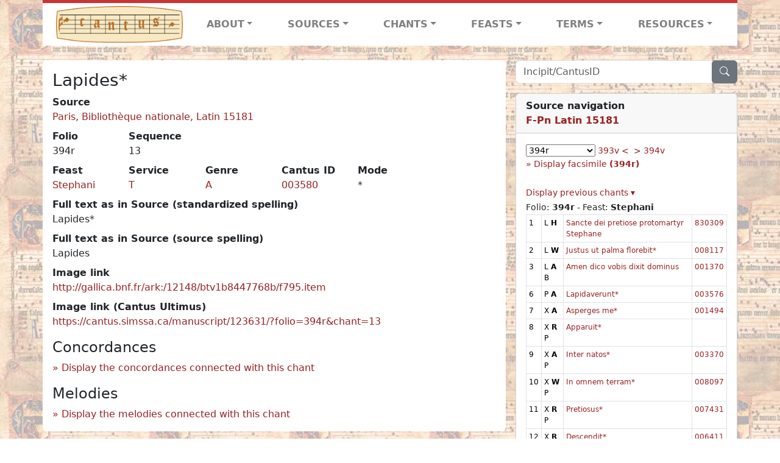

--- FILE ---
content_type: text/html; charset=utf-8
request_url: https://cantusdatabase.org/chant/411494
body_size: 229308
content:


<!DOCTYPE html>
<html lang="en">
    <head>
        
            <!-- Google tag (gtag.js) -->
            <script async src="https://www.googletagmanager.com/gtag/js?id=G-JXEY1VRT2W"></script>
            <script>
                window.dataLayer = window.dataLayer || [];

                function gtag() {
                    dataLayer.push(arguments);
                }
                gtag('js', new Date());

                gtag('config', 'G-JXEY1VRT2W');
            </script>
        
        
        <title>Lapides* | Cantus Database</title>
        <!-- Required meta tags -->
        <meta name="google-site-verification"
              content="EwxpNpZ_ZOQnetVVLELGn5-aD_beT3EQqUuI6glkArI" />
        <meta charset="utf-8" />
        <meta name="viewport"
              content="width=device-width, initial-scale=1, shrink-to-fit=no" />
        <link rel="icon" href="/static/favicon.ico" />
        <!-- Bootstrap CSS -->
        <link href="https://cdn.jsdelivr.net/npm/bootstrap@5.3.3/dist/css/bootstrap.min.css"
              rel="stylesheet"
              integrity="sha384-QWTKZyjpPEjISv5WaRU9OFeRpok6YctnYmDr5pNlyT2bRjXh0JMhjY6hW+ALEwIH"
              crossorigin="anonymous" />
        <!-- bootstrap CSS for icons -->
        <link rel="stylesheet"
              href="https://cdn.jsdelivr.net/npm/bootstrap-icons@1.11.3/font/bootstrap-icons.min.css" />
        <!-- JS, Popper.js, and jQuery -->
        <script src="https://cdn.jsdelivr.net/npm/@popperjs/core@2.11.8/dist/umd/popper.min.js"
                integrity="sha384-I7E8VVD/ismYTF4hNIPjVp/Zjvgyol6VFvRkX/vR+Vc4jQkC+hVqc2pM8ODewa9r"
                crossorigin="anonymous"></script>
        <script src="https://cdn.jsdelivr.net/npm/bootstrap@5.3.3/dist/js/bootstrap.min.js"
                integrity="sha384-0pUGZvbkm6XF6gxjEnlmuGrJXVbNuzT9qBBavbLwCsOGabYfZo0T0to5eqruptLy"
                crossorigin="anonymous"></script>
        <link href="/static/css/style.css" rel="stylesheet" />
        <link href="/static/fonts/volpiano.css"
              rel="stylesheet"
              media="screen" />
        <link rel="preconnect" href="https://fonts.googleapis.com" />
        <link rel="preconnect" href="https://fonts.gstatic.com" crossorigin />
        <link href="https://fonts.googleapis.com/css2?family=Radio+Canada:ital,wght@0,300..700;1,300..700&display=swap"
              rel="stylesheet" />
        
    <script src="/static/js/chant_detail.js"></script>
    <link rel="stylesheet"
          href="https://cdn.jsdelivr.net/npm/bootstrap-icons@1.11.3/font/bootstrap-icons.min.css" />

    </head>
    <body>
        
            <header>
    <nav class="navbar navbar-expand-lg py-0">
        <div class="container bg-white border-top">
            
<a class="navbar-brand" href="/">
    <img class="img-fluid"
         src="/static/cantus-logo.png"
         alt="Cantus Database home"
         title="Cantus Database Home"
         loading="lazy" />
</a>
<!-- Hamburger button to show nav when screen is smaller-->
<button class="navbar-toggler"
        type="button"
        data-bs-toggle="collapse"
        data-bs-target="#navbar-links"
        aria-controls="navbarSupportedContent"
        aria-expanded="false"
        aria-label="Toggle navigation">
    <span class="navbar-toggler-icon"></span>
</button>
<ul class="collapse navbar-collapse navbar-nav text-lg-center align-items-start text-start"
    id="navbar-links">
    <!-- ABOUT -->
    <li class="nav-item dropdown flex-fill">
        <a class="nav-link dropdown-toggle fw-bold"
           href="#"
           id="navbarDropdownLinkAbout"
           role="button"
           data-bs-toggle="dropdown"
           aria-haspopup="true"
           aria-expanded="false">ABOUT</a>
        <div class="dropdown-menu" aria-labelledby="navbarDropdownLinkAbout">
            <a class="dropdown-item" href="/">Home</a>
            <a class="dropdown-item" href="/articles/">News</a>
            <a class="dropdown-item" href="/indexers/">Contributors</a>
            <a class="dropdown-item" href="/about/id-numbers/">ID Numbers: A History and
            Explanation</a>
            <a class="dropdown-item" href="/about/acknowledgements/">Acknowledgements</a>
            <a class="dropdown-item" href="/about/faq/">FAQ</a>
            <a class="dropdown-item"
               href="https://www.youtube.com/watch?v=iMmGrUxhPj4"
               target="_blank">Short Video
            Introduction (YouTube)</a>
            <a class="dropdown-item" href="/about/principles-of-indexing/">Basic Principles of Indexing</a>
            
        </div>
    </li>
    <!-- SOURCES -->
    <li class="nav-item dropdown flex-fill">
        <a class="nav-link dropdown-toggle fw-bold"
           href="#"
           id="navbarDropdownLinkSources"
           role="button"
           data-bs-toggle="dropdown"
           aria-haspopup="true"
           aria-expanded="false">SOURCES</a>
        <div class="dropdown-menu" aria-labelledby="navbarDropdownLinkSources">
            <a class="dropdown-item" href="/sources/?segment=4063">Cantus DB: Sources with Inventories</a>
            <a class="dropdown-item"
               href="/CanadianChantDB/">Canadian Chant Database</a>
            <a class="dropdown-item" href="/Cantorales/">Cantorales in the Americas and Beyond</a>
            <a class="dropdown-item" href="/sources/?segment=4064">Sequence Database (Clavis Sequentiarum by Calvin Bower)</a>
            <a class="dropdown-item" href="/sources/">All Sources</a>
        </div>
    </li>
    <!-- CHANTS -->
    <li class="nav-item dropdown flex-fill">
        <a class="nav-link dropdown-toggle fw-bold"
           href="#"
           id="navbarDropdownLinkChants"
           role="button"
           data-bs-toggle="dropdown"
           aria-haspopup="true"
           aria-expanded="false">CHANTS</a>
        <div class="dropdown-menu" aria-labelledby="navbarDropdownLinkChants">
            <a class="dropdown-item" href="/chant-search/">Chant Search</a>
            <a class="dropdown-item" href="/melody/">Search by melody</a>
            <a class="dropdown-item" href="/sequences/">Clavis Sequentiarum (Sequence Database by Calvin
            Bower)</a>
        </div>
    </li>
    <!-- FEASTS -->
    <li class="nav-item dropdown flex-fill">
        <a class="nav-link dropdown-toggle fw-bold"
           href="#"
           id="navbarDropdownLinkFeasts"
           role="button"
           data-bs-toggle="dropdown"
           aria-haspopup="true"
           aria-expanded="false">FEASTS</a>
        <div class="dropdown-menu" aria-labelledby="navbarDropdownLinkFeasts">
            <a class="dropdown-item" href="/feasts/">List of all feasts</a>
            <a class="dropdown-item" href="/feasts/?date=sanc">Sanctorale</a>
            <a class="dropdown-item" href="/feasts/?date=temp">Temporale</a>
        </div>
    </li>
    <!-- TERMS -->
    <li class="nav-item dropdown flex-fill">
        <a class="nav-link dropdown-toggle fw-bold"
           href="#"
           id="navbarDropdownLinkTerms"
           role="button"
           data-bs-toggle="dropdown"
           aria-haspopup="true"
           aria-expanded="false">TERMS</a>
        <div class="dropdown-menu" aria-labelledby="navbarDropdownLinkTerms">
            <a class="dropdown-item" href="/genres/">Genre abbreviations</a>
            <a class="dropdown-item" href="/services/">Service abbreviations</a>
            <a class="dropdown-item" href="/description/">Fields</a>
        </div>
    </li>
    <!-- RESOURCES -->
    <li class="nav-item dropdown flex-fill">
        <a class="nav-link dropdown-toggle fw-bold"
           href="#"
           id="navbarDropdownLinkResources"
           role="button"
           data-bs-toggle="dropdown"
           aria-haspopup="true"
           aria-expanded="false">RESOURCES</a>
        <div class="dropdown-menu dropdown-menu-end"
             aria-labelledby="navbarDropdownLinkResources">
            <a class="dropdown-item" href="/tutorial/">Tutorial for Cantus Contributors</a>
            <a class="dropdown-item" href="/documents/">Key Instructional Documents</a>
            <a class="dropdown-item"
               href="https://sites.google.com/view/cantus-procedures-manual/home"
               target="_blank">Cantus Database Procedures Manual</a>
            <a class="dropdown-item" href="/citations/">Citation Style</a>
            <a class="dropdown-item" href="/references/">References</a>
        </div>
    </li>
</ul>

        </div>
    </nav>
</header>

        
        <!-- Content goes here, using the extends tag from Django -->
        <main role="main" class="content d-flex">
            
    <div class="container my-4">
        <div class="row d-lg-block">
            <div class="col-lg-4 p-0 ps-lg-3 sidebar float-end">
                
    <div class="search-bar mb-3"><script src="/static/js/search_bar.js"></script>
<div class="position-relative">
    <form method="GET" action="/chant-search/" autocomplete="off">
        <div class="input-group">
            <input type="search"
                   class="form-control"
                   placeholder="Incipit/CantusID"
                   id="searchBar"
                   name="search_bar" />
            <div class="input-group-append">
                <button class="btn btn-secondary" type="submit">
                    <i class="bi bi-search"></i>
                </button>
            </div>
        </div>
    </form>
    <!--The chants returned by the ajax call go here-->
    <div id="chantsDiv" class="position-absolute z-1 w-100"></div>
</div>
</div>

            </div>
            <div class="p-3 mb-3 mb-lg-0 col-lg-8 bg-white rounded float-start">
                
    <!--Display "submit success" message -->
    
    
    <h3>Lapides*</h3>
    <dl>
        <div class="row">
            
                <div class="col">
                    <dt>Source</dt>
                    <dd>
                        <a href="/source/123631">Paris, Bibliothèque nationale, Latin 15181</a>
                    </dd>
                </div>
            
            
        </div>
        <div class="row">
            
                <div class="col-lg-2 col-6">
                    <dt>Folio</dt>
                    <dd>
                        394r
                    </dd>
                </div>
            
            
                
                <div class="col-lg-2 col-6">
                    <dt>Sequence</dt>
                    <dd>
                        13
                    </dd>
                </div>
            
            
        </div>
        <div class="row">
            
                <div class="col-lg-2 col-6">
                    <dt>Feast</dt>
                    <dd>
                        <a href="/feast/2757"
                           title="Stephen the First Martyr">Stephani</a>
                    </dd>
                </div>
            
            
                <div class="col-lg-2 col-6">
                    <dt>Service</dt>
                    <dd>
                        <a href="/service/4156"
                           title="Terce">T</a>
                    </dd>
                </div>
            
            
                <div class="col-lg-2 col-6">
                    <dt>Genre</dt>
                    <dd>
                        <a href="/genre/122"
                           title="Antiphon">A</a>
                    </dd>
                </div>
            
            
            
                <div class="col-lg-2 col-6">
                    <dt>Cantus ID</dt>
                    <dd>
                        <a href="https://cantusindex.org/id/003580" target="_blank">003580</a>
                    </dd>
                </div>
            
            
                <div class="col-lg-2 col-6">
                    <dt>Mode</dt>
                    <dd>
                        *
                    </dd>
                </div>
            
        </div>
        <div class="row">
            
            
            
            
            
            
        </div>
        <div class="row">
            
            
        </div>
        
        
            <dt>Full text as in Source (standardized spelling)</dt>
            <dd>
                Lapides*
            </dd>
        
        
            <dt>Full text as in Source (source spelling)</dt>
            <dd>
                Lapides
            </dd>
        
        <!-- See #1635. Temporarily disable volpiano display for this source. -->
        
        
        <!-- See #1635. Temporarily disable volpiano display for this source. -->
        
        
            <dt>Image link</dt>
            <dd>
                <a href="http://gallica.bnf.fr/ark:/12148/btv1b8447768b/f795.item" target="_blank" class="display-link">http://gallica.bnf.fr/ark:/12148/btv1b8447768b/f795.item</a>
            </dd>
        
        
            <dt>Image link (Cantus Ultimus)</dt>
            <dd>
                <a href="https://cantus.simssa.ca/manuscript/123631/?folio=394r&chant=13"
                   target="_blank"
                   class="display-link">
                    https://cantus.simssa.ca/manuscript/123631/?folio=394r&chant=13
                </a>
            </dd>
        
    </dl>
    
        <h4 id="concordances">Concordances</h4>
        <span id="concordancesLoadingStatus" class="d-none link-color"><b>Loading concordances...</b></span>
        <a id="concordanceButton"
           href="#"
           class="guillemet"
           onclick="getConcordances('003580'); return false;">Display the concordances connected with this chant</a>
        <div id="concordancesDiv" class="mb-3">
            <div class="row">
                <div class="col-8" id="concordancesSummaryDiv"></div>
            </div>
            <div class="row">
                <div class="col" id="concordancesTableDiv"></div>
            </div>
        </div>
        <h4>Melodies</h4>
        <span id="melodyLoadingPrompt" class="d-none link-color"><b>Loading melodies...</b></span>
        <a id="melodyButton"
           href="#"
           class="guillemet"
           onclick="loadMelodies('003580'); return false;">Display the melodies connected with this chant</a>
        <div id="melodyDiv"></div>
    

            </div>
            <div class="col-lg-4 p-0 ps-lg-3 sidebar float-end">
                
    
        <div class="card mb-3 w-100">
            <div class="card-header">
                <b>Source navigation</b>
                <br />
                
                    <a href="/source/123631"
                       title="Paris, Bibliothèque nationale, Latin 15181"> <b>F-Pn Latin 15181</b> </a>
                
            </div>
            
                <div class="card-body">
                    <small>
                        <!--a small selector of all folios of this source-->
                        <select name="folios"
                                id="folioSelect"
                                class="w-30"
                                onchange="jumpToFolio('123631')">
                            <option value="">Select a folio</option>
                            
                                
                                    <option value="011r">011r</option>
                                
                            
                                
                                    <option value="012v">012v</option>
                                
                            
                                
                                    <option value="013r">013r</option>
                                
                            
                                
                                    <option value="015r">015r</option>
                                
                            
                                
                                    <option value="016r">016r</option>
                                
                            
                                
                                    <option value="016v">016v</option>
                                
                            
                                
                                    <option value="017r">017r</option>
                                
                            
                                
                                    <option value="017v">017v</option>
                                
                            
                                
                                    <option value="019r">019r</option>
                                
                            
                                
                                    <option value="019v">019v</option>
                                
                            
                                
                                    <option value="020r">020r</option>
                                
                            
                                
                                    <option value="020v">020v</option>
                                
                            
                                
                                    <option value="021r">021r</option>
                                
                            
                                
                                    <option value="023v">023v</option>
                                
                            
                                
                                    <option value="024r">024r</option>
                                
                            
                                
                                    <option value="024v">024v</option>
                                
                            
                                
                                    <option value="025v">025v</option>
                                
                            
                                
                                    <option value="026r">026r</option>
                                
                            
                                
                                    <option value="027v">027v</option>
                                
                            
                                
                                    <option value="028v">028v</option>
                                
                            
                                
                                    <option value="029v">029v</option>
                                
                            
                                
                                    <option value="031v">031v</option>
                                
                            
                                
                                    <option value="032r">032r</option>
                                
                            
                                
                                    <option value="033r">033r</option>
                                
                            
                                
                                    <option value="033v">033v</option>
                                
                            
                                
                                    <option value="034r">034r</option>
                                
                            
                                
                                    <option value="035r">035r</option>
                                
                            
                                
                                    <option value="036r">036r</option>
                                
                            
                                
                                    <option value="037v">037v</option>
                                
                            
                                
                                    <option value="038r">038r</option>
                                
                            
                                
                                    <option value="039r">039r</option>
                                
                            
                                
                                    <option value="040v">040v</option>
                                
                            
                                
                                    <option value="041r">041r</option>
                                
                            
                                
                                    <option value="042v">042v</option>
                                
                            
                                
                                    <option value="043r">043r</option>
                                
                            
                                
                                    <option value="044r">044r</option>
                                
                            
                                
                                    <option value="044v">044v</option>
                                
                            
                                
                                    <option value="045v">045v</option>
                                
                            
                                
                                    <option value="046r">046r</option>
                                
                            
                                
                                    <option value="048r">048r</option>
                                
                            
                                
                                    <option value="048v">048v</option>
                                
                            
                                
                                    <option value="049r">049r</option>
                                
                            
                                
                                    <option value="050r">050r</option>
                                
                            
                                
                                    <option value="051v">051v</option>
                                
                            
                                
                                    <option value="053r">053r</option>
                                
                            
                                
                                    <option value="053v">053v</option>
                                
                            
                                
                                    <option value="056v">056v</option>
                                
                            
                                
                                    <option value="057v">057v</option>
                                
                            
                                
                                    <option value="058v">058v</option>
                                
                            
                                
                                    <option value="059r">059r</option>
                                
                            
                                
                                    <option value="059v">059v</option>
                                
                            
                                
                                    <option value="060v">060v</option>
                                
                            
                                
                                    <option value="061v">061v</option>
                                
                            
                                
                                    <option value="062r">062r</option>
                                
                            
                                
                                    <option value="066r">066r</option>
                                
                            
                                
                                    <option value="066v">066v</option>
                                
                            
                                
                                    <option value="067r">067r</option>
                                
                            
                                
                                    <option value="067v">067v</option>
                                
                            
                                
                                    <option value="068r">068r</option>
                                
                            
                                
                                    <option value="068v">068v</option>
                                
                            
                                
                                    <option value="069r">069r</option>
                                
                            
                                
                                    <option value="069v">069v</option>
                                
                            
                                
                                    <option value="071r">071r</option>
                                
                            
                                
                                    <option value="072v">072v</option>
                                
                            
                                
                                    <option value="073r">073r</option>
                                
                            
                                
                                    <option value="075r">075r</option>
                                
                            
                                
                                    <option value="076v">076v</option>
                                
                            
                                
                                    <option value="078r">078r</option>
                                
                            
                                
                                    <option value="079r">079r</option>
                                
                            
                                
                                    <option value="079v">079v</option>
                                
                            
                                
                                    <option value="080r">080r</option>
                                
                            
                                
                                    <option value="080v">080v</option>
                                
                            
                                
                                    <option value="081r">081r</option>
                                
                            
                                
                                    <option value="081v">081v</option>
                                
                            
                                
                                    <option value="086v">086v</option>
                                
                            
                                
                                    <option value="087r">087r</option>
                                
                            
                                
                                    <option value="087v">087v</option>
                                
                            
                                
                                    <option value="088r">088r</option>
                                
                            
                                
                                    <option value="088v">088v</option>
                                
                            
                                
                                    <option value="089r">089r</option>
                                
                            
                                
                                    <option value="089v">089v</option>
                                
                            
                                
                                    <option value="090r">090r</option>
                                
                            
                                
                                    <option value="090v">090v</option>
                                
                            
                                
                                    <option value="091r">091r</option>
                                
                            
                                
                                    <option value="091v">091v</option>
                                
                            
                                
                                    <option value="092v">092v</option>
                                
                            
                                
                                    <option value="093r">093r</option>
                                
                            
                                
                                    <option value="093v">093v</option>
                                
                            
                                
                                    <option value="094r">094r</option>
                                
                            
                                
                                    <option value="094v">094v</option>
                                
                            
                                
                                    <option value="095r">095r</option>
                                
                            
                                
                                    <option value="095v">095v</option>
                                
                            
                                
                                    <option value="096r">096r</option>
                                
                            
                                
                                    <option value="096v">096v</option>
                                
                            
                                
                                    <option value="106r">106r</option>
                                
                            
                                
                                    <option value="106v">106v</option>
                                
                            
                                
                                    <option value="107r">107r</option>
                                
                            
                                
                                    <option value="107v">107v</option>
                                
                            
                                
                                    <option value="108r">108r</option>
                                
                            
                                
                                    <option value="108v">108v</option>
                                
                            
                                
                                    <option value="109r">109r</option>
                                
                            
                                
                                    <option value="109v">109v</option>
                                
                            
                                
                                    <option value="110r">110r</option>
                                
                            
                                
                                    <option value="110v">110v</option>
                                
                            
                                
                                    <option value="111r">111r</option>
                                
                            
                                
                                    <option value="111v">111v</option>
                                
                            
                                
                                    <option value="112r">112r</option>
                                
                            
                                
                                    <option value="113v">113v</option>
                                
                            
                                
                                    <option value="114r">114r</option>
                                
                            
                                
                                    <option value="114v">114v</option>
                                
                            
                                
                                    <option value="115r">115r</option>
                                
                            
                                
                                    <option value="115v">115v</option>
                                
                            
                                
                                    <option value="116r">116r</option>
                                
                            
                                
                                    <option value="116v">116v</option>
                                
                            
                                
                                    <option value="117r">117r</option>
                                
                            
                                
                                    <option value="117v">117v</option>
                                
                            
                                
                                    <option value="118r">118r</option>
                                
                            
                                
                                    <option value="119v">119v</option>
                                
                            
                                
                                    <option value="120r">120r</option>
                                
                            
                                
                                    <option value="120v">120v</option>
                                
                            
                                
                                    <option value="121r">121r</option>
                                
                            
                                
                                    <option value="121v">121v</option>
                                
                            
                                
                                    <option value="122r">122r</option>
                                
                            
                                
                                    <option value="122v">122v</option>
                                
                            
                                
                                    <option value="123r">123r</option>
                                
                            
                                
                                    <option value="123v">123v</option>
                                
                            
                                
                                    <option value="124r">124r</option>
                                
                            
                                
                                    <option value="124v">124v</option>
                                
                            
                                
                                    <option value="125v">125v</option>
                                
                            
                                
                                    <option value="126r">126r</option>
                                
                            
                                
                                    <option value="126v">126v</option>
                                
                            
                                
                                    <option value="127r">127r</option>
                                
                            
                                
                                    <option value="127v">127v</option>
                                
                            
                                
                                    <option value="128r">128r</option>
                                
                            
                                
                                    <option value="129r">129r</option>
                                
                            
                                
                                    <option value="129v">129v</option>
                                
                            
                                
                                    <option value="130r">130r</option>
                                
                            
                                
                                    <option value="130v">130v</option>
                                
                            
                                
                                    <option value="131r">131r</option>
                                
                            
                                
                                    <option value="131v">131v</option>
                                
                            
                                
                                    <option value="132r">132r</option>
                                
                            
                                
                                    <option value="132v">132v</option>
                                
                            
                                
                                    <option value="133r">133r</option>
                                
                            
                                
                                    <option value="133v">133v</option>
                                
                            
                                
                                    <option value="134r">134r</option>
                                
                            
                                
                                    <option value="134v">134v</option>
                                
                            
                                
                                    <option value="135r">135r</option>
                                
                            
                                
                                    <option value="135v">135v</option>
                                
                            
                                
                                    <option value="136r">136r</option>
                                
                            
                                
                                    <option value="136v">136v</option>
                                
                            
                                
                                    <option value="137r">137r</option>
                                
                            
                                
                                    <option value="137v">137v</option>
                                
                            
                                
                                    <option value="138r">138r</option>
                                
                            
                                
                                    <option value="139r">139r</option>
                                
                            
                                
                                    <option value="139v">139v</option>
                                
                            
                                
                                    <option value="140r">140r</option>
                                
                            
                                
                                    <option value="140v">140v</option>
                                
                            
                                
                                    <option value="141r">141r</option>
                                
                            
                                
                                    <option value="141v">141v</option>
                                
                            
                                
                                    <option value="142r">142r</option>
                                
                            
                                
                                    <option value="142v">142v</option>
                                
                            
                                
                                    <option value="143r">143r</option>
                                
                            
                                
                                    <option value="143v">143v</option>
                                
                            
                                
                                    <option value="144r">144r</option>
                                
                            
                                
                                    <option value="144v">144v</option>
                                
                            
                                
                                    <option value="145r">145r</option>
                                
                            
                                
                                    <option value="145v">145v</option>
                                
                            
                                
                                    <option value="146r">146r</option>
                                
                            
                                
                                    <option value="146v">146v</option>
                                
                            
                                
                                    <option value="147r">147r</option>
                                
                            
                                
                                    <option value="147v">147v</option>
                                
                            
                                
                                    <option value="148r">148r</option>
                                
                            
                                
                                    <option value="148v">148v</option>
                                
                            
                                
                                    <option value="149v">149v</option>
                                
                            
                                
                                    <option value="150r">150r</option>
                                
                            
                                
                                    <option value="150v">150v</option>
                                
                            
                                
                                    <option value="151r">151r</option>
                                
                            
                                
                                    <option value="151v">151v</option>
                                
                            
                                
                                    <option value="152r">152r</option>
                                
                            
                                
                                    <option value="152v">152v</option>
                                
                            
                                
                                    <option value="153r">153r</option>
                                
                            
                                
                                    <option value="153v">153v</option>
                                
                            
                                
                                    <option value="154r">154r</option>
                                
                            
                                
                                    <option value="154v">154v</option>
                                
                            
                                
                                    <option value="155r">155r</option>
                                
                            
                                
                                    <option value="155v">155v</option>
                                
                            
                                
                                    <option value="156r">156r</option>
                                
                            
                                
                                    <option value="156v">156v</option>
                                
                            
                                
                                    <option value="157r">157r</option>
                                
                            
                                
                                    <option value="157v">157v</option>
                                
                            
                                
                                    <option value="158r">158r</option>
                                
                            
                                
                                    <option value="158v">158v</option>
                                
                            
                                
                                    <option value="159r">159r</option>
                                
                            
                                
                                    <option value="159v">159v</option>
                                
                            
                                
                                    <option value="160r">160r</option>
                                
                            
                                
                                    <option value="160v">160v</option>
                                
                            
                                
                                    <option value="161v">161v</option>
                                
                            
                                
                                    <option value="162r">162r</option>
                                
                            
                                
                                    <option value="162v">162v</option>
                                
                            
                                
                                    <option value="163r">163r</option>
                                
                            
                                
                                    <option value="163v">163v</option>
                                
                            
                                
                                    <option value="164r">164r</option>
                                
                            
                                
                                    <option value="164v">164v</option>
                                
                            
                                
                                    <option value="165r">165r</option>
                                
                            
                                
                                    <option value="165v">165v</option>
                                
                            
                                
                                    <option value="166r">166r</option>
                                
                            
                                
                                    <option value="166v">166v</option>
                                
                            
                                
                                    <option value="167r">167r</option>
                                
                            
                                
                                    <option value="167v">167v</option>
                                
                            
                                
                                    <option value="168r">168r</option>
                                
                            
                                
                                    <option value="168v">168v</option>
                                
                            
                                
                                    <option value="169v">169v</option>
                                
                            
                                
                                    <option value="170r">170r</option>
                                
                            
                                
                                    <option value="170v">170v</option>
                                
                            
                                
                                    <option value="171r">171r</option>
                                
                            
                                
                                    <option value="171v">171v</option>
                                
                            
                                
                                    <option value="172r">172r</option>
                                
                            
                                
                                    <option value="172v">172v</option>
                                
                            
                                
                                    <option value="173r">173r</option>
                                
                            
                                
                                    <option value="174r">174r</option>
                                
                            
                                
                                    <option value="174v">174v</option>
                                
                            
                                
                                    <option value="175r">175r</option>
                                
                            
                                
                                    <option value="176r">176r</option>
                                
                            
                                
                                    <option value="176v">176v</option>
                                
                            
                                
                                    <option value="177r">177r</option>
                                
                            
                                
                                    <option value="177v">177v</option>
                                
                            
                                
                                    <option value="181r">181r</option>
                                
                            
                                
                                    <option value="181v">181v</option>
                                
                            
                                
                                    <option value="182r">182r</option>
                                
                            
                                
                                    <option value="182v">182v</option>
                                
                            
                                
                                    <option value="183r">183r</option>
                                
                            
                                
                                    <option value="183v">183v</option>
                                
                            
                                
                                    <option value="184r">184r</option>
                                
                            
                                
                                    <option value="184v">184v</option>
                                
                            
                                
                                    <option value="185r">185r</option>
                                
                            
                                
                                    <option value="185v">185v</option>
                                
                            
                                
                                    <option value="186r">186r</option>
                                
                            
                                
                                    <option value="186v">186v</option>
                                
                            
                                
                                    <option value="187r">187r</option>
                                
                            
                                
                                    <option value="187v">187v</option>
                                
                            
                                
                                    <option value="188r">188r</option>
                                
                            
                                
                                    <option value="188v">188v</option>
                                
                            
                                
                                    <option value="189r">189r</option>
                                
                            
                                
                                    <option value="189v">189v</option>
                                
                            
                                
                                    <option value="190r">190r</option>
                                
                            
                                
                                    <option value="190v">190v</option>
                                
                            
                                
                                    <option value="191r">191r</option>
                                
                            
                                
                                    <option value="191v">191v</option>
                                
                            
                                
                                    <option value="192r">192r</option>
                                
                            
                                
                                    <option value="192v">192v</option>
                                
                            
                                
                                    <option value="193r">193r</option>
                                
                            
                                
                                    <option value="193v">193v</option>
                                
                            
                                
                                    <option value="194r">194r</option>
                                
                            
                                
                                    <option value="194v">194v</option>
                                
                            
                                
                                    <option value="195r">195r</option>
                                
                            
                                
                                    <option value="195v">195v</option>
                                
                            
                                
                                    <option value="196r">196r</option>
                                
                            
                                
                                    <option value="196v">196v</option>
                                
                            
                                
                                    <option value="197r">197r</option>
                                
                            
                                
                                    <option value="197v">197v</option>
                                
                            
                                
                                    <option value="198r">198r</option>
                                
                            
                                
                                    <option value="198v">198v</option>
                                
                            
                                
                                    <option value="199r">199r</option>
                                
                            
                                
                                    <option value="199v">199v</option>
                                
                            
                                
                                    <option value="200r">200r</option>
                                
                            
                                
                                    <option value="200v">200v</option>
                                
                            
                                
                                    <option value="201r">201r</option>
                                
                            
                                
                                    <option value="201v">201v</option>
                                
                            
                                
                                    <option value="202r">202r</option>
                                
                            
                                
                                    <option value="202v">202v</option>
                                
                            
                                
                                    <option value="203r">203r</option>
                                
                            
                                
                                    <option value="203v">203v</option>
                                
                            
                                
                                    <option value="204r">204r</option>
                                
                            
                                
                                    <option value="205r">205r</option>
                                
                            
                                
                                    <option value="205v">205v</option>
                                
                            
                                
                                    <option value="206r">206r</option>
                                
                            
                                
                                    <option value="207r">207r</option>
                                
                            
                                
                                    <option value="208v">208v</option>
                                
                            
                                
                                    <option value="209r">209r</option>
                                
                            
                                
                                    <option value="209v">209v</option>
                                
                            
                                
                                    <option value="210r">210r</option>
                                
                            
                                
                                    <option value="210v">210v</option>
                                
                            
                                
                                    <option value="211r">211r</option>
                                
                            
                                
                                    <option value="211v">211v</option>
                                
                            
                                
                                    <option value="212r">212r</option>
                                
                            
                                
                                    <option value="212v">212v</option>
                                
                            
                                
                                    <option value="213r">213r</option>
                                
                            
                                
                                    <option value="213v">213v</option>
                                
                            
                                
                                    <option value="214r">214r</option>
                                
                            
                                
                                    <option value="214v">214v</option>
                                
                            
                                
                                    <option value="215r">215r</option>
                                
                            
                                
                                    <option value="215v">215v</option>
                                
                            
                                
                                    <option value="216r">216r</option>
                                
                            
                                
                                    <option value="216v">216v</option>
                                
                            
                                
                                    <option value="217r">217r</option>
                                
                            
                                
                                    <option value="217v">217v</option>
                                
                            
                                
                                    <option value="218r">218r</option>
                                
                            
                                
                                    <option value="218v">218v</option>
                                
                            
                                
                                    <option value="219r">219r</option>
                                
                            
                                
                                    <option value="219v">219v</option>
                                
                            
                                
                                    <option value="220r">220r</option>
                                
                            
                                
                                    <option value="220v">220v</option>
                                
                            
                                
                                    <option value="221r">221r</option>
                                
                            
                                
                                    <option value="221v">221v</option>
                                
                            
                                
                                    <option value="222r">222r</option>
                                
                            
                                
                                    <option value="222v">222v</option>
                                
                            
                                
                                    <option value="223r">223r</option>
                                
                            
                                
                                    <option value="223v">223v</option>
                                
                            
                                
                                    <option value="224r">224r</option>
                                
                            
                                
                                    <option value="224v">224v</option>
                                
                            
                                
                                    <option value="225r">225r</option>
                                
                            
                                
                                    <option value="225v">225v</option>
                                
                            
                                
                                    <option value="226r">226r</option>
                                
                            
                                
                                    <option value="226v">226v</option>
                                
                            
                                
                                    <option value="227r">227r</option>
                                
                            
                                
                                    <option value="227v">227v</option>
                                
                            
                                
                                    <option value="228r">228r</option>
                                
                            
                                
                                    <option value="228v">228v</option>
                                
                            
                                
                                    <option value="229r">229r</option>
                                
                            
                                
                                    <option value="229v">229v</option>
                                
                            
                                
                                    <option value="230r">230r</option>
                                
                            
                                
                                    <option value="230v">230v</option>
                                
                            
                                
                                    <option value="231r">231r</option>
                                
                            
                                
                                    <option value="231v">231v</option>
                                
                            
                                
                                    <option value="232r">232r</option>
                                
                            
                                
                                    <option value="232v">232v</option>
                                
                            
                                
                                    <option value="233r">233r</option>
                                
                            
                                
                                    <option value="233v">233v</option>
                                
                            
                                
                                    <option value="234r">234r</option>
                                
                            
                                
                                    <option value="234v">234v</option>
                                
                            
                                
                                    <option value="235r">235r</option>
                                
                            
                                
                                    <option value="235v">235v</option>
                                
                            
                                
                                    <option value="236r">236r</option>
                                
                            
                                
                                    <option value="236v">236v</option>
                                
                            
                                
                                    <option value="237r">237r</option>
                                
                            
                                
                                    <option value="237v">237v</option>
                                
                            
                                
                                    <option value="238r">238r</option>
                                
                            
                                
                                    <option value="238v">238v</option>
                                
                            
                                
                                    <option value="239r">239r</option>
                                
                            
                                
                                    <option value="239v">239v</option>
                                
                            
                                
                                    <option value="240r">240r</option>
                                
                            
                                
                                    <option value="240v">240v</option>
                                
                            
                                
                                    <option value="241r">241r</option>
                                
                            
                                
                                    <option value="241v">241v</option>
                                
                            
                                
                                    <option value="242r">242r</option>
                                
                            
                                
                                    <option value="242v">242v</option>
                                
                            
                                
                                    <option value="243r">243r</option>
                                
                            
                                
                                    <option value="243v">243v</option>
                                
                            
                                
                                    <option value="244r">244r</option>
                                
                            
                                
                                    <option value="244v">244v</option>
                                
                            
                                
                                    <option value="245r">245r</option>
                                
                            
                                
                                    <option value="245v">245v</option>
                                
                            
                                
                                    <option value="246r">246r</option>
                                
                            
                                
                                    <option value="246v">246v</option>
                                
                            
                                
                                    <option value="247r">247r</option>
                                
                            
                                
                                    <option value="247v">247v</option>
                                
                            
                                
                                    <option value="248r">248r</option>
                                
                            
                                
                                    <option value="248v">248v</option>
                                
                            
                                
                                    <option value="249r">249r</option>
                                
                            
                                
                                    <option value="249v">249v</option>
                                
                            
                                
                                    <option value="250r">250r</option>
                                
                            
                                
                                    <option value="250v">250v</option>
                                
                            
                                
                                    <option value="251r">251r</option>
                                
                            
                                
                                    <option value="251v">251v</option>
                                
                            
                                
                                    <option value="252r">252r</option>
                                
                            
                                
                                    <option value="252v">252v</option>
                                
                            
                                
                                    <option value="253r">253r</option>
                                
                            
                                
                                    <option value="253v">253v</option>
                                
                            
                                
                                    <option value="254r">254r</option>
                                
                            
                                
                                    <option value="254v">254v</option>
                                
                            
                                
                                    <option value="255r">255r</option>
                                
                            
                                
                                    <option value="255v">255v</option>
                                
                            
                                
                                    <option value="256r">256r</option>
                                
                            
                                
                                    <option value="256v">256v</option>
                                
                            
                                
                                    <option value="257r">257r</option>
                                
                            
                                
                                    <option value="257v">257v</option>
                                
                            
                                
                                    <option value="258r">258r</option>
                                
                            
                                
                                    <option value="258v">258v</option>
                                
                            
                                
                                    <option value="259r">259r</option>
                                
                            
                                
                                    <option value="259v">259v</option>
                                
                            
                                
                                    <option value="260r">260r</option>
                                
                            
                                
                                    <option value="260v">260v</option>
                                
                            
                                
                                    <option value="261r">261r</option>
                                
                            
                                
                                    <option value="261v">261v</option>
                                
                            
                                
                                    <option value="262r">262r</option>
                                
                            
                                
                                    <option value="262v">262v</option>
                                
                            
                                
                                    <option value="263r">263r</option>
                                
                            
                                
                                    <option value="263v">263v</option>
                                
                            
                                
                                    <option value="264r">264r</option>
                                
                            
                                
                                    <option value="264v">264v</option>
                                
                            
                                
                                    <option value="265r">265r</option>
                                
                            
                                
                                    <option value="265v">265v</option>
                                
                            
                                
                                    <option value="266r">266r</option>
                                
                            
                                
                                    <option value="266v">266v</option>
                                
                            
                                
                                    <option value="267r">267r</option>
                                
                            
                                
                                    <option value="267v">267v</option>
                                
                            
                                
                                    <option value="268r">268r</option>
                                
                            
                                
                                    <option value="268v">268v</option>
                                
                            
                                
                                    <option value="269r">269r</option>
                                
                            
                                
                                    <option value="269v">269v</option>
                                
                            
                                
                                    <option value="270r">270r</option>
                                
                            
                                
                                    <option value="270v">270v</option>
                                
                            
                                
                                    <option value="271r">271r</option>
                                
                            
                                
                                    <option value="271v">271v</option>
                                
                            
                                
                                    <option value="272r">272r</option>
                                
                            
                                
                                    <option value="272v">272v</option>
                                
                            
                                
                                    <option value="273r">273r</option>
                                
                            
                                
                                    <option value="273v">273v</option>
                                
                            
                                
                                    <option value="274r">274r</option>
                                
                            
                                
                                    <option value="274v">274v</option>
                                
                            
                                
                                    <option value="275r">275r</option>
                                
                            
                                
                                    <option value="275v">275v</option>
                                
                            
                                
                                    <option value="276r">276r</option>
                                
                            
                                
                                    <option value="276v">276v</option>
                                
                            
                                
                                    <option value="277r">277r</option>
                                
                            
                                
                                    <option value="277v">277v</option>
                                
                            
                                
                                    <option value="278r">278r</option>
                                
                            
                                
                                    <option value="278v">278v</option>
                                
                            
                                
                                    <option value="279r">279r</option>
                                
                            
                                
                                    <option value="279v">279v</option>
                                
                            
                                
                                    <option value="280r">280r</option>
                                
                            
                                
                                    <option value="280v">280v</option>
                                
                            
                                
                                    <option value="281r">281r</option>
                                
                            
                                
                                    <option value="281v">281v</option>
                                
                            
                                
                                    <option value="282r">282r</option>
                                
                            
                                
                                    <option value="282v">282v</option>
                                
                            
                                
                                    <option value="283r">283r</option>
                                
                            
                                
                                    <option value="283v">283v</option>
                                
                            
                                
                                    <option value="284r">284r</option>
                                
                            
                                
                                    <option value="284v">284v</option>
                                
                            
                                
                                    <option value="285r">285r</option>
                                
                            
                                
                                    <option value="285v">285v</option>
                                
                            
                                
                                    <option value="286r">286r</option>
                                
                            
                                
                                    <option value="286v">286v</option>
                                
                            
                                
                                    <option value="287r">287r</option>
                                
                            
                                
                                    <option value="287v">287v</option>
                                
                            
                                
                                    <option value="288r">288r</option>
                                
                            
                                
                                    <option value="288v">288v</option>
                                
                            
                                
                                    <option value="289r">289r</option>
                                
                            
                                
                                    <option value="289v">289v</option>
                                
                            
                                
                                    <option value="290r">290r</option>
                                
                            
                                
                                    <option value="290v">290v</option>
                                
                            
                                
                                    <option value="291r">291r</option>
                                
                            
                                
                                    <option value="291v">291v</option>
                                
                            
                                
                                    <option value="292r">292r</option>
                                
                            
                                
                                    <option value="292v">292v</option>
                                
                            
                                
                                    <option value="293r">293r</option>
                                
                            
                                
                                    <option value="293v">293v</option>
                                
                            
                                
                                    <option value="294r">294r</option>
                                
                            
                                
                                    <option value="294v">294v</option>
                                
                            
                                
                                    <option value="295r">295r</option>
                                
                            
                                
                                    <option value="295v">295v</option>
                                
                            
                                
                                    <option value="296r">296r</option>
                                
                            
                                
                                    <option value="296v">296v</option>
                                
                            
                                
                                    <option value="297r">297r</option>
                                
                            
                                
                                    <option value="297v">297v</option>
                                
                            
                                
                                    <option value="298r">298r</option>
                                
                            
                                
                                    <option value="298v">298v</option>
                                
                            
                                
                                    <option value="299r">299r</option>
                                
                            
                                
                                    <option value="299v">299v</option>
                                
                            
                                
                                    <option value="300r">300r</option>
                                
                            
                                
                                    <option value="300v">300v</option>
                                
                            
                                
                                    <option value="301r">301r</option>
                                
                            
                                
                                    <option value="301v">301v</option>
                                
                            
                                
                                    <option value="302r">302r</option>
                                
                            
                                
                                    <option value="302v">302v</option>
                                
                            
                                
                                    <option value="303r">303r</option>
                                
                            
                                
                                    <option value="303v">303v</option>
                                
                            
                                
                                    <option value="304r">304r</option>
                                
                            
                                
                                    <option value="304v">304v</option>
                                
                            
                                
                                    <option value="305r">305r</option>
                                
                            
                                
                                    <option value="305v">305v</option>
                                
                            
                                
                                    <option value="306r">306r</option>
                                
                            
                                
                                    <option value="306v">306v</option>
                                
                            
                                
                                    <option value="307r">307r</option>
                                
                            
                                
                                    <option value="307v">307v</option>
                                
                            
                                
                                    <option value="308r">308r</option>
                                
                            
                                
                                    <option value="308v">308v</option>
                                
                            
                                
                                    <option value="309r">309r</option>
                                
                            
                                
                                    <option value="309v">309v</option>
                                
                            
                                
                                    <option value="310r">310r</option>
                                
                            
                                
                                    <option value="310v">310v</option>
                                
                            
                                
                                    <option value="311r">311r</option>
                                
                            
                                
                                    <option value="311v">311v</option>
                                
                            
                                
                                    <option value="312r">312r</option>
                                
                            
                                
                                    <option value="312v">312v</option>
                                
                            
                                
                                    <option value="313r">313r</option>
                                
                            
                                
                                    <option value="313v">313v</option>
                                
                            
                                
                                    <option value="315v">315v</option>
                                
                            
                                
                                    <option value="316r">316r</option>
                                
                            
                                
                                    <option value="316v">316v</option>
                                
                            
                                
                                    <option value="317r">317r</option>
                                
                            
                                
                                    <option value="317v">317v</option>
                                
                            
                                
                                    <option value="318r">318r</option>
                                
                            
                                
                                    <option value="318v">318v</option>
                                
                            
                                
                                    <option value="319r">319r</option>
                                
                            
                                
                                    <option value="319v">319v</option>
                                
                            
                                
                                    <option value="320r">320r</option>
                                
                            
                                
                                    <option value="320v">320v</option>
                                
                            
                                
                                    <option value="321r">321r</option>
                                
                            
                                
                                    <option value="321v">321v</option>
                                
                            
                                
                                    <option value="322r">322r</option>
                                
                            
                                
                                    <option value="322v">322v</option>
                                
                            
                                
                                    <option value="323r">323r</option>
                                
                            
                                
                                    <option value="323v">323v</option>
                                
                            
                                
                                    <option value="324r">324r</option>
                                
                            
                                
                                    <option value="324v">324v</option>
                                
                            
                                
                                    <option value="325r">325r</option>
                                
                            
                                
                                    <option value="325v">325v</option>
                                
                            
                                
                                    <option value="326r">326r</option>
                                
                            
                                
                                    <option value="326v">326v</option>
                                
                            
                                
                                    <option value="327r">327r</option>
                                
                            
                                
                                    <option value="327v">327v</option>
                                
                            
                                
                                    <option value="328r">328r</option>
                                
                            
                                
                                    <option value="328v">328v</option>
                                
                            
                                
                                    <option value="329r">329r</option>
                                
                            
                                
                                    <option value="329v">329v</option>
                                
                            
                                
                                    <option value="330r">330r</option>
                                
                            
                                
                                    <option value="330v">330v</option>
                                
                            
                                
                                    <option value="331r">331r</option>
                                
                            
                                
                                    <option value="331v">331v</option>
                                
                            
                                
                                    <option value="332r">332r</option>
                                
                            
                                
                                    <option value="332v">332v</option>
                                
                            
                                
                                    <option value="333r">333r</option>
                                
                            
                                
                                    <option value="333v">333v</option>
                                
                            
                                
                                    <option value="334r">334r</option>
                                
                            
                                
                                    <option value="334v">334v</option>
                                
                            
                                
                                    <option value="335r">335r</option>
                                
                            
                                
                                    <option value="335v">335v</option>
                                
                            
                                
                                    <option value="336r">336r</option>
                                
                            
                                
                                    <option value="336v">336v</option>
                                
                            
                                
                                    <option value="337r">337r</option>
                                
                            
                                
                                    <option value="337v">337v</option>
                                
                            
                                
                                    <option value="338r">338r</option>
                                
                            
                                
                                    <option value="338v">338v</option>
                                
                            
                                
                                    <option value="339r">339r</option>
                                
                            
                                
                                    <option value="339v">339v</option>
                                
                            
                                
                                    <option value="340r">340r</option>
                                
                            
                                
                                    <option value="340v">340v</option>
                                
                            
                                
                                    <option value="341r">341r</option>
                                
                            
                                
                                    <option value="341v">341v</option>
                                
                            
                                
                                    <option value="342r">342r</option>
                                
                            
                                
                                    <option value="342v">342v</option>
                                
                            
                                
                                    <option value="343r">343r</option>
                                
                            
                                
                                    <option value="343v">343v</option>
                                
                            
                                
                                    <option value="344r">344r</option>
                                
                            
                                
                                    <option value="344v">344v</option>
                                
                            
                                
                                    <option value="345r">345r</option>
                                
                            
                                
                                    <option value="345v">345v</option>
                                
                            
                                
                                    <option value="346r">346r</option>
                                
                            
                                
                                    <option value="346v">346v</option>
                                
                            
                                
                                    <option value="347r">347r</option>
                                
                            
                                
                                    <option value="347v">347v</option>
                                
                            
                                
                                    <option value="348r">348r</option>
                                
                            
                                
                                    <option value="348v">348v</option>
                                
                            
                                
                                    <option value="349r">349r</option>
                                
                            
                                
                                    <option value="349v">349v</option>
                                
                            
                                
                                    <option value="350r">350r</option>
                                
                            
                                
                                    <option value="350v">350v</option>
                                
                            
                                
                                    <option value="351r">351r</option>
                                
                            
                                
                                    <option value="351v">351v</option>
                                
                            
                                
                                    <option value="352r">352r</option>
                                
                            
                                
                                    <option value="352v">352v</option>
                                
                            
                                
                                    <option value="353r">353r</option>
                                
                            
                                
                                    <option value="353v">353v</option>
                                
                            
                                
                                    <option value="354r">354r</option>
                                
                            
                                
                                    <option value="354v">354v</option>
                                
                            
                                
                                    <option value="355r">355r</option>
                                
                            
                                
                                    <option value="356r">356r</option>
                                
                            
                                
                                    <option value="356v">356v</option>
                                
                            
                                
                                    <option value="357r">357r</option>
                                
                            
                                
                                    <option value="357v">357v</option>
                                
                            
                                
                                    <option value="358r">358r</option>
                                
                            
                                
                                    <option value="358v">358v</option>
                                
                            
                                
                                    <option value="359r">359r</option>
                                
                            
                                
                                    <option value="359v">359v</option>
                                
                            
                                
                                    <option value="360r">360r</option>
                                
                            
                                
                                    <option value="360v">360v</option>
                                
                            
                                
                                    <option value="361r">361r</option>
                                
                            
                                
                                    <option value="361v">361v</option>
                                
                            
                                
                                    <option value="362v">362v</option>
                                
                            
                                
                                    <option value="363r">363r</option>
                                
                            
                                
                                    <option value="363v">363v</option>
                                
                            
                                
                                    <option value="364r">364r</option>
                                
                            
                                
                                    <option value="364v">364v</option>
                                
                            
                                
                                    <option value="365r">365r</option>
                                
                            
                                
                                    <option value="365v">365v</option>
                                
                            
                                
                                    <option value="366r">366r</option>
                                
                            
                                
                                    <option value="366v">366v</option>
                                
                            
                                
                                    <option value="367r">367r</option>
                                
                            
                                
                                    <option value="367v">367v</option>
                                
                            
                                
                                    <option value="368r">368r</option>
                                
                            
                                
                                    <option value="368v">368v</option>
                                
                            
                                
                                    <option value="369r">369r</option>
                                
                            
                                
                                    <option value="369v">369v</option>
                                
                            
                                
                                    <option value="370r">370r</option>
                                
                            
                                
                                    <option value="370v">370v</option>
                                
                            
                                
                                    <option value="371r">371r</option>
                                
                            
                                
                                    <option value="371v">371v</option>
                                
                            
                                
                                    <option value="372r">372r</option>
                                
                            
                                
                                    <option value="372v">372v</option>
                                
                            
                                
                                    <option value="373r">373r</option>
                                
                            
                                
                                    <option value="373v">373v</option>
                                
                            
                                
                                    <option value="374r">374r</option>
                                
                            
                                
                                    <option value="374v">374v</option>
                                
                            
                                
                                    <option value="375r">375r</option>
                                
                            
                                
                                    <option value="375v">375v</option>
                                
                            
                                
                                    <option value="376r">376r</option>
                                
                            
                                
                                    <option value="376v">376v</option>
                                
                            
                                
                                    <option value="377r">377r</option>
                                
                            
                                
                                    <option value="377v">377v</option>
                                
                            
                                
                                    <option value="378r">378r</option>
                                
                            
                                
                                    <option value="378v">378v</option>
                                
                            
                                
                                    <option value="379r">379r</option>
                                
                            
                                
                                    <option value="379v">379v</option>
                                
                            
                                
                                    <option value="380r">380r</option>
                                
                            
                                
                                    <option value="380v">380v</option>
                                
                            
                                
                                    <option value="381r">381r</option>
                                
                            
                                
                                    <option value="381v">381v</option>
                                
                            
                                
                                    <option value="382r">382r</option>
                                
                            
                                
                                    <option value="383v">383v</option>
                                
                            
                                
                                    <option value="384r">384r</option>
                                
                            
                                
                                    <option value="384v">384v</option>
                                
                            
                                
                                    <option value="385r">385r</option>
                                
                            
                                
                                    <option value="385v">385v</option>
                                
                            
                                
                                    <option value="386r">386r</option>
                                
                            
                                
                                    <option value="387v">387v</option>
                                
                            
                                
                                    <option value="388r">388r</option>
                                
                            
                                
                                    <option value="388v">388v</option>
                                
                            
                                
                                    <option value="389r">389r</option>
                                
                            
                                
                                    <option value="389v">389v</option>
                                
                            
                                
                                    <option value="390r">390r</option>
                                
                            
                                
                                    <option value="390v">390v</option>
                                
                            
                                
                                    <option value="391r">391r</option>
                                
                            
                                
                                    <option value="391v">391v</option>
                                
                            
                                
                                    <option value="392r">392r</option>
                                
                            
                                
                                    <option value="392v">392v</option>
                                
                            
                                
                                    <option value="393r">393r</option>
                                
                            
                                
                                    <option value="393v">393v</option>
                                
                            
                                
                                    <option selected value="394r">394r</option>
                                
                            
                                
                                    <option value="394v">394v</option>
                                
                            
                                
                                    <option value="395r">395r</option>
                                
                            
                                
                                    <option value="395v">395v</option>
                                
                            
                                
                                    <option value="396r">396r</option>
                                
                            
                                
                                    <option value="396v">396v</option>
                                
                            
                                
                                    <option value="397r">397r</option>
                                
                            
                                
                                    <option value="397v">397v</option>
                                
                            
                                
                                    <option value="398r">398r</option>
                                
                            
                                
                                    <option value="398v">398v</option>
                                
                            
                                
                                    <option value="399r">399r</option>
                                
                            
                                
                                    <option value="399v">399v</option>
                                
                            
                                
                                    <option value="400r">400r</option>
                                
                            
                                
                                    <option value="400v">400v</option>
                                
                            
                                
                                    <option value="401r">401r</option>
                                
                            
                                
                                    <option value="401v">401v</option>
                                
                            
                                
                                    <option value="401w">401w</option>
                                
                            
                                
                                    <option value="401x">401x</option>
                                
                            
                                
                                    <option value="402r">402r</option>
                                
                            
                                
                                    <option value="402v">402v</option>
                                
                            
                                
                                    <option value="403r">403r</option>
                                
                            
                                
                                    <option value="403v">403v</option>
                                
                            
                                
                                    <option value="404r">404r</option>
                                
                            
                                
                                    <option value="404v">404v</option>
                                
                            
                                
                                    <option value="405v">405v</option>
                                
                            
                                
                                    <option value="407r">407r</option>
                                
                            
                                
                                    <option value="407v">407v</option>
                                
                            
                                
                                    <option value="408r">408r</option>
                                
                            
                                
                                    <option value="409r">409r</option>
                                
                            
                                
                                    <option value="409v">409v</option>
                                
                            
                                
                                    <option value="410r">410r</option>
                                
                            
                                
                                    <option value="410v">410v</option>
                                
                            
                                
                                    <option value="411r">411r</option>
                                
                            
                                
                                    <option value="415r">415r</option>
                                
                            
                                
                                    <option value="415v">415v</option>
                                
                            
                                
                                    <option value="416r">416r</option>
                                
                            
                                
                                    <option value="416v">416v</option>
                                
                            
                                
                                    <option value="417r">417r</option>
                                
                            
                                
                                    <option value="417v">417v</option>
                                
                            
                                
                                    <option value="418r">418r</option>
                                
                            
                                
                                    <option value="418v">418v</option>
                                
                            
                                
                                    <option value="419r">419r</option>
                                
                            
                                
                                    <option value="419v">419v</option>
                                
                            
                                
                                    <option value="420r">420r</option>
                                
                            
                                
                                    <option value="420v">420v</option>
                                
                            
                                
                                    <option value="421r">421r</option>
                                
                            
                                
                                    <option value="421v">421v</option>
                                
                            
                                
                                    <option value="422r">422r</option>
                                
                            
                                
                                    <option value="422v">422v</option>
                                
                            
                                
                                    <option value="423r">423r</option>
                                
                            
                                
                                    <option value="423v">423v</option>
                                
                            
                                
                                    <option value="424r">424r</option>
                                
                            
                                
                                    <option value="424v">424v</option>
                                
                            
                                
                                    <option value="425r">425r</option>
                                
                            
                                
                                    <option value="425v">425v</option>
                                
                            
                                
                                    <option value="426r">426r</option>
                                
                            
                                
                                    <option value="426v">426v</option>
                                
                            
                                
                                    <option value="427r">427r</option>
                                
                            
                                
                                    <option value="427v">427v</option>
                                
                            
                                
                                    <option value="428r">428r</option>
                                
                            
                                
                                    <option value="428v">428v</option>
                                
                            
                                
                                    <option value="429r">429r</option>
                                
                            
                                
                                    <option value="429v">429v</option>
                                
                            
                                
                                    <option value="430r">430r</option>
                                
                            
                                
                                    <option value="430v">430v</option>
                                
                            
                                
                                    <option value="431r">431r</option>
                                
                            
                                
                                    <option value="431v">431v</option>
                                
                            
                                
                                    <option value="432r">432r</option>
                                
                            
                                
                                    <option value="432v">432v</option>
                                
                            
                                
                                    <option value="433r">433r</option>
                                
                            
                                
                                    <option value="433v">433v</option>
                                
                            
                                
                                    <option value="434r">434r</option>
                                
                            
                                
                                    <option value="434v">434v</option>
                                
                            
                                
                                    <option value="435r">435r</option>
                                
                            
                                
                                    <option value="435v">435v</option>
                                
                            
                                
                                    <option value="436r">436r</option>
                                
                            
                                
                                    <option value="436v">436v</option>
                                
                            
                                
                                    <option value="437r">437r</option>
                                
                            
                                
                                    <option value="437v">437v</option>
                                
                            
                                
                                    <option value="438r">438r</option>
                                
                            
                                
                                    <option value="438v">438v</option>
                                
                            
                                
                                    <option value="439r">439r</option>
                                
                            
                                
                                    <option value="439v">439v</option>
                                
                            
                                
                                    <option value="441r">441r</option>
                                
                            
                                
                                    <option value="441v">441v</option>
                                
                            
                                
                                    <option value="442v">442v</option>
                                
                            
                                
                                    <option value="443v">443v</option>
                                
                            
                                
                                    <option value="444r">444r</option>
                                
                            
                                
                                    <option value="444v">444v</option>
                                
                            
                                
                                    <option value="445r">445r</option>
                                
                            
                                
                                    <option value="445v">445v</option>
                                
                            
                                
                                    <option value="446r">446r</option>
                                
                            
                                
                                    <option value="446v">446v</option>
                                
                            
                                
                                    <option value="447r">447r</option>
                                
                            
                                
                                    <option value="447v">447v</option>
                                
                            
                                
                                    <option value="448r">448r</option>
                                
                            
                                
                                    <option value="448v">448v</option>
                                
                            
                                
                                    <option value="449r">449r</option>
                                
                            
                                
                                    <option value="449v">449v</option>
                                
                            
                                
                                    <option value="450r">450r</option>
                                
                            
                                
                                    <option value="450v">450v</option>
                                
                            
                                
                                    <option value="451r">451r</option>
                                
                            
                                
                                    <option value="451v">451v</option>
                                
                            
                                
                                    <option value="452r">452r</option>
                                
                            
                                
                                    <option value="453v">453v</option>
                                
                            
                                
                                    <option value="454r">454r</option>
                                
                            
                                
                                    <option value="454v">454v</option>
                                
                            
                                
                                    <option value="455r">455r</option>
                                
                            
                                
                                    <option value="455v">455v</option>
                                
                            
                                
                                    <option value="456r">456r</option>
                                
                            
                                
                                    <option value="456v">456v</option>
                                
                            
                                
                                    <option value="457r">457r</option>
                                
                            
                                
                                    <option value="457v">457v</option>
                                
                            
                                
                                    <option value="458r">458r</option>
                                
                            
                                
                                    <option value="458v">458v</option>
                                
                            
                                
                                    <option value="460r">460r</option>
                                
                            
                                
                                    <option value="461v">461v</option>
                                
                            
                                
                                    <option value="462r">462r</option>
                                
                            
                                
                                    <option value="463v">463v</option>
                                
                            
                                
                                    <option value="465r">465r</option>
                                
                            
                                
                                    <option value="466r">466r</option>
                                
                            
                                
                                    <option value="466v">466v</option>
                                
                            
                                
                                    <option value="467r">467r</option>
                                
                            
                                
                                    <option value="467v">467v</option>
                                
                            
                                
                                    <option value="468r">468r</option>
                                
                            
                                
                                    <option value="468v">468v</option>
                                
                            
                                
                                    <option value="469r">469r</option>
                                
                            
                                
                                    <option value="469v">469v</option>
                                
                            
                                
                                    <option value="470r">470r</option>
                                
                            
                                
                                    <option value="470v">470v</option>
                                
                            
                                
                                    <option value="471r">471r</option>
                                
                            
                                
                                    <option value="471v">471v</option>
                                
                            
                                
                                    <option value="472r">472r</option>
                                
                            
                                
                                    <option value="472v">472v</option>
                                
                            
                                
                                    <option value="473r">473r</option>
                                
                            
                                
                                    <option value="473v">473v</option>
                                
                            
                                
                                    <option value="474r">474r</option>
                                
                            
                                
                                    <option value="476r">476r</option>
                                
                            
                                
                                    <option value="476v">476v</option>
                                
                            
                                
                                    <option value="477r">477r</option>
                                
                            
                                
                                    <option value="477v">477v</option>
                                
                            
                                
                                    <option value="478r">478r</option>
                                
                            
                                
                                    <option value="478v">478v</option>
                                
                            
                                
                                    <option value="479r">479r</option>
                                
                            
                                
                                    <option value="479v">479v</option>
                                
                            
                                
                                    <option value="480r">480r</option>
                                
                            
                                
                                    <option value="480v">480v</option>
                                
                            
                                
                                    <option value="481r">481r</option>
                                
                            
                                
                                    <option value="481v">481v</option>
                                
                            
                                
                                    <option value="482r">482r</option>
                                
                            
                                
                                    <option value="482v">482v</option>
                                
                            
                                
                                    <option value="483v">483v</option>
                                
                            
                                
                                    <option value="484r">484r</option>
                                
                            
                                
                                    <option value="484v">484v</option>
                                
                            
                                
                                    <option value="485v">485v</option>
                                
                            
                                
                                    <option value="486v">486v</option>
                                
                            
                                
                                    <option value="487r">487r</option>
                                
                            
                                
                                    <option value="487v">487v</option>
                                
                            
                                
                                    <option value="488r">488r</option>
                                
                            
                                
                                    <option value="488v">488v</option>
                                
                            
                                
                                    <option value="489r">489r</option>
                                
                            
                                
                                    <option value="489v">489v</option>
                                
                            
                                
                                    <option value="490r">490r</option>
                                
                            
                                
                                    <option value="490v">490v</option>
                                
                            
                                
                                    <option value="491r">491r</option>
                                
                            
                                
                                    <option value="491v">491v</option>
                                
                            
                                
                                    <option value="492r">492r</option>
                                
                            
                                
                                    <option value="492v">492v</option>
                                
                            
                                
                                    <option value="493r">493r</option>
                                
                            
                                
                                    <option value="493v">493v</option>
                                
                            
                                
                                    <option value="494r">494r</option>
                                
                            
                                
                                    <option value="494v">494v</option>
                                
                            
                                
                                    <option value="495r">495r</option>
                                
                            
                                
                                    <option value="495v">495v</option>
                                
                            
                                
                                    <option value="496r">496r</option>
                                
                            
                                
                                    <option value="496v">496v</option>
                                
                            
                                
                                    <option value="497r">497r</option>
                                
                            
                                
                                    <option value="498r">498r</option>
                                
                            
                                
                                    <option value="499r">499r</option>
                                
                            
                                
                                    <option value="499v">499v</option>
                                
                            
                                
                                    <option value="500r">500r</option>
                                
                            
                                
                                    <option value="501r">501r</option>
                                
                            
                                
                                    <option value="501v">501v</option>
                                
                            
                                
                                    <option value="502r">502r</option>
                                
                            
                                
                                    <option value="502v">502v</option>
                                
                            
                                
                                    <option value="503r">503r</option>
                                
                            
                                
                                    <option value="503v">503v</option>
                                
                            
                                
                                    <option value="504r">504r</option>
                                
                            
                                
                                    <option value="504v">504v</option>
                                
                            
                                
                                    <option value="505r">505r</option>
                                
                            
                                
                                    <option value="505v">505v</option>
                                
                            
                                
                                    <option value="506r">506r</option>
                                
                            
                                
                                    <option value="506v">506v</option>
                                
                            
                                
                                    <option value="507r">507r</option>
                                
                            
                                
                                    <option value="509r">509r</option>
                                
                            
                                
                                    <option value="509v">509v</option>
                                
                            
                                
                                    <option value="510r">510r</option>
                                
                            
                                
                                    <option value="510v">510v</option>
                                
                            
                                
                                    <option value="511r">511r</option>
                                
                            
                                
                                    <option value="511v">511v</option>
                                
                            
                                
                                    <option value="512r">512r</option>
                                
                            
                                
                                    <option value="512v">512v</option>
                                
                            
                                
                                    <option value="513r">513r</option>
                                
                            
                                
                                    <option value="513v">513v</option>
                                
                            
                                
                                    <option value="514r">514r</option>
                                
                            
                                
                                    <option value="514v">514v</option>
                                
                            
                                
                                    <option value="515v">515v</option>
                                
                            
                                
                                    <option value="516r">516r</option>
                                
                            
                                
                                    <option value="516v">516v</option>
                                
                            
                                
                                    <option value="517r">517r</option>
                                
                            
                                
                                    <option value="517v">517v</option>
                                
                            
                                
                                    <option value="518r">518r</option>
                                
                            
                                
                                    <option value="518v">518v</option>
                                
                            
                                
                                    <option value="519r">519r</option>
                                
                            
                                
                                    <option value="519v">519v</option>
                                
                            
                                
                                    <option value="520r">520r</option>
                                
                            
                                
                                    <option value="520v">520v</option>
                                
                            
                                
                                    <option value="521r">521r</option>
                                
                            
                                
                                    <option value="521v">521v</option>
                                
                            
                                
                                    <option value="523r">523r</option>
                                
                            
                                
                                    <option value="523v">523v</option>
                                
                            
                                
                                    <option value="524r">524r</option>
                                
                            
                                
                                    <option value="524v">524v</option>
                                
                            
                                
                                    <option value="525r">525r</option>
                                
                            
                                
                                    <option value="525v">525v</option>
                                
                            
                                
                                    <option value="526r">526r</option>
                                
                            
                                
                                    <option value="526v">526v</option>
                                
                            
                                
                                    <option value="527r">527r</option>
                                
                            
                                
                                    <option value="527v">527v</option>
                                
                            
                                
                                    <option value="528r">528r</option>
                                
                            
                                
                                    <option value="528v">528v</option>
                                
                            
                                
                                    <option value="529r">529r</option>
                                
                            
                                
                                    <option value="529v">529v</option>
                                
                            
                                
                                    <option value="530r">530r</option>
                                
                            
                                
                                    <option value="531v">531v</option>
                                
                            
                                
                                    <option value="532r">532r</option>
                                
                            
                                
                                    <option value="532v">532v</option>
                                
                            
                                
                                    <option value="533r">533r</option>
                                
                            
                                
                                    <option value="533v">533v</option>
                                
                            
                                
                                    <option value="534r">534r</option>
                                
                            
                                
                                    <option value="534v">534v</option>
                                
                            
                                
                                    <option value="535r">535r</option>
                                
                            
                                
                                    <option value="536r">536r</option>
                                
                            
                                
                                    <option value="536v">536v</option>
                                
                            
                                
                                    <option value="537r">537r</option>
                                
                            
                                
                                    <option value="537v">537v</option>
                                
                            
                                
                                    <option value="538r">538r</option>
                                
                            
                                
                                    <option value="539r">539r</option>
                                
                            
                                
                                    <option value="539v">539v</option>
                                
                            
                                
                                    <option value="540v">540v</option>
                                
                            
                                
                                    <option value="541v">541v</option>
                                
                            
                                
                                    <option value="542r">542r</option>
                                
                            
                                
                                    <option value="543r">543r</option>
                                
                            
                                
                                    <option value="544r">544r</option>
                                
                            
                                
                                    <option value="545r">545r</option>
                                
                            
                                
                                    <option value="545v">545v</option>
                                
                            
                                
                                    <option value="546v">546v</option>
                                
                            
                                
                                    <option value="547r">547r</option>
                                
                            
                                
                                    <option value="548r">548r</option>
                                
                            
                                
                                    <option value="549r">549r</option>
                                
                            
                                
                                    <option value="549v">549v</option>
                                
                            
                                
                                    <option value="550r">550r</option>
                                
                            
                                
                                    <option value="550v">550v</option>
                                
                            
                                
                                    <option value="551r">551r</option>
                                
                            
                        </select>
                        
                            <a href="/source/123631/chants/?folio=393v">393v <</a>
                        
                        
                            &nbsp;<a href="/source/123631/chants/?folio=394v">> 394v</a>
                        
                        
                            <a href="https://cantus.simssa.ca/manuscript/123631/?folio=394r&chant=13"
                               class="guillemet"
                               target="_blank">
                                Display facsimile <b>(394r)</b>
                            </a>
                        
                        
                            <br />
                            <div id="previousDiv" style="display:none">
                                
                                    Folio: <b>393v</b> - Feast: <b>Octava Stephani</b>
                                    <table class="table table-sm small table-bordered">
                                        
                                            <tr>
                                                <td>1</td>
                                                <td>
                                                    <span title="Matins">
                                                        M
                                                    </span>
                                                    <b title="Responsory verse">V</b>
                                                    01
                                                </td>
                                                <td>
                                                    <a href="/chant/411475">Mortem enim quam salvator dignatus </a>
                                                </td>
                                                <td>
                                                    <a href="https://cantusindex.org/id/007358a" target="_blank">
                                                        007358a
                                                    </a>
                                                </td>
                                            </tr>
                                        
                                            <tr>
                                                <td>2</td>
                                                <td>
                                                    <span title="Matins">
                                                        M
                                                    </span>
                                                    <b title="Antiphon">A</b>
                                                    
                                                </td>
                                                <td>
                                                    <a href="/chant/411476">Beatus Stephanus jugi legis dei </a>
                                                </td>
                                                <td>
                                                    <a href="https://cantusindex.org/id/001665" target="_blank">
                                                        001665
                                                    </a>
                                                </td>
                                            </tr>
                                        
                                    </table>
                                
                                    Folio: <b>393v</b> - Feast: <b>Stephani</b>
                                    <table class="table table-sm small table-bordered">
                                        
                                            <tr>
                                                <td>3</td>
                                                <td>
                                                    <span title="Lauds">
                                                        L
                                                    </span>
                                                    <b title="Antiphon">A</b>
                                                    1
                                                </td>
                                                <td>
                                                    <a href="/chant/411477">Lapidaverunt Stephanum et ipse invocabat</a>
                                                </td>
                                                <td>
                                                    <a href="https://cantusindex.org/id/003576" target="_blank">
                                                        003576
                                                    </a>
                                                </td>
                                            </tr>
                                        
                                            <tr>
                                                <td>4</td>
                                                <td>
                                                    <span title="Lauds">
                                                        L
                                                    </span>
                                                    <b title="Antiphon">A</b>
                                                    2
                                                </td>
                                                <td>
                                                    <a href="/chant/411478">Lapides torrentis illi dulces fuerunt</a>
                                                </td>
                                                <td>
                                                    <a href="https://cantusindex.org/id/003580" target="_blank">
                                                        003580
                                                    </a>
                                                </td>
                                            </tr>
                                        
                                            <tr>
                                                <td>5</td>
                                                <td>
                                                    <span title="Lauds">
                                                        L
                                                    </span>
                                                    <b title="Antiphon">A</b>
                                                    3
                                                </td>
                                                <td>
                                                    <a href="/chant/411479">Adhaesit anima mea post te</a>
                                                </td>
                                                <td>
                                                    <a href="https://cantusindex.org/id/001272" target="_blank">
                                                        001272
                                                    </a>
                                                </td>
                                            </tr>
                                        
                                            <tr>
                                                <td>6</td>
                                                <td>
                                                    <span title="Lauds">
                                                        L
                                                    </span>
                                                    <b title="Antiphon">A</b>
                                                    4
                                                </td>
                                                <td>
                                                    <a href="/chant/411480">Ecce video caelos apertos et</a>
                                                </td>
                                                <td>
                                                    <a href="https://cantusindex.org/id/002554" target="_blank">
                                                        002554
                                                    </a>
                                                </td>
                                            </tr>
                                        
                                            <tr>
                                                <td>7</td>
                                                <td>
                                                    <span title="Lauds">
                                                        L
                                                    </span>
                                                    <b title="Antiphon">A</b>
                                                    5
                                                </td>
                                                <td>
                                                    <a href="/chant/411481">Stephanus vidit caelos apertos vidit</a>
                                                </td>
                                                <td>
                                                    <a href="https://cantusindex.org/id/005028" target="_blank">
                                                        005028
                                                    </a>
                                                </td>
                                            </tr>
                                        
                                    </table>
                                
                            </div>
                            <a id="previousToggle"
                               href="#"
                               onclick="togglePrevious(); return false;">Display previous chants ▾</a>
                        
                        <br />
                        
                            
                                Folio: <b>394r</b> - Feast: <b title="Stephen the First Martyr">Stephani</b>
                                <table class="table table-sm small table-bordered">
                                    
                                        <tr>
                                            <td>1</td>
                                            <td>
                                                <span title="Lauds">
                                                    L
                                                </span>
                                                <b title="Hymn">H</b>
                                                
                                            </td>
                                            <td>
                                                <a href="/chant/411482">
                                                    
                                                        Sancte dei pretiose protomartyr Stephane 
                                                    
                                                </a>
                                            </td>
                                            <td>
                                                <a href="https://cantusindex.org/id/830309" target="_blank">
                                                    830309
                                                </a>
                                            </td>
                                        </tr>
                                    
                                        <tr>
                                            <td>2</td>
                                            <td>
                                                <span title="Lauds">
                                                    L
                                                </span>
                                                <b title="Versicle">W</b>
                                                
                                            </td>
                                            <td>
                                                <a href="/chant/411483">
                                                    
                                                        Justus ut palma florebit*
                                                    
                                                </a>
                                            </td>
                                            <td>
                                                <a href="https://cantusindex.org/id/008117" target="_blank">
                                                    008117
                                                </a>
                                            </td>
                                        </tr>
                                    
                                        <tr>
                                            <td>3</td>
                                            <td>
                                                <span title="Lauds">
                                                    L
                                                </span>
                                                <b title="Antiphon">A</b>
                                                B
                                            </td>
                                            <td>
                                                <a href="/chant/411484">
                                                    
                                                        Amen dico vobis dixit dominus 
                                                    
                                                </a>
                                            </td>
                                            <td>
                                                <a href="https://cantusindex.org/id/001370" target="_blank">
                                                    001370
                                                </a>
                                            </td>
                                        </tr>
                                    
                                        <tr>
                                            <td>6</td>
                                            <td>
                                                <span title="Prime">
                                                    P
                                                </span>
                                                <b title="Antiphon">A</b>
                                                
                                            </td>
                                            <td>
                                                <a href="/chant/411487">
                                                    
                                                        Lapidaverunt*
                                                    
                                                </a>
                                            </td>
                                            <td>
                                                <a href="https://cantusindex.org/id/003576" target="_blank">
                                                    003576
                                                </a>
                                            </td>
                                        </tr>
                                    
                                        <tr>
                                            <td>7</td>
                                            <td>
                                                <span title="Supplemental, paraliturgical, rarely-used, or chants that do not fit into the usual categories or that are unclear in their usage">
                                                    X
                                                </span>
                                                <b title="Antiphon">A</b>
                                                
                                            </td>
                                            <td>
                                                <a href="/chant/411488">
                                                    
                                                        Asperges me*
                                                    
                                                </a>
                                            </td>
                                            <td>
                                                <a href="https://cantusindex.org/id/001494" target="_blank">
                                                    001494
                                                </a>
                                            </td>
                                        </tr>
                                    
                                        <tr>
                                            <td>8</td>
                                            <td>
                                                <span title="Supplemental, paraliturgical, rarely-used, or chants that do not fit into the usual categories or that are unclear in their usage">
                                                    X
                                                </span>
                                                <b title="Responsory">R</b>
                                                P
                                            </td>
                                            <td>
                                                <a href="/chant/411489">
                                                    
                                                        Apparuit*
                                                    
                                                </a>
                                            </td>
                                            <td>
                                                <a href="https://cantusindex.org/id/None" target="_blank">
                                                    
                                                </a>
                                            </td>
                                        </tr>
                                    
                                        <tr>
                                            <td>9</td>
                                            <td>
                                                <span title="Supplemental, paraliturgical, rarely-used, or chants that do not fit into the usual categories or that are unclear in their usage">
                                                    X
                                                </span>
                                                <b title="Antiphon">A</b>
                                                P
                                            </td>
                                            <td>
                                                <a href="/chant/411490">
                                                    
                                                        Inter natos*
                                                    
                                                </a>
                                            </td>
                                            <td>
                                                <a href="https://cantusindex.org/id/003370" target="_blank">
                                                    003370
                                                </a>
                                            </td>
                                        </tr>
                                    
                                        <tr>
                                            <td>10</td>
                                            <td>
                                                <span title="Supplemental, paraliturgical, rarely-used, or chants that do not fit into the usual categories or that are unclear in their usage">
                                                    X
                                                </span>
                                                <b title="Versicle">W</b>
                                                P
                                            </td>
                                            <td>
                                                <a href="/chant/411491">
                                                    
                                                        In omnem terram*
                                                    
                                                </a>
                                            </td>
                                            <td>
                                                <a href="https://cantusindex.org/id/008097" target="_blank">
                                                    008097
                                                </a>
                                            </td>
                                        </tr>
                                    
                                        <tr>
                                            <td>11</td>
                                            <td>
                                                <span title="Supplemental, paraliturgical, rarely-used, or chants that do not fit into the usual categories or that are unclear in their usage">
                                                    X
                                                </span>
                                                <b title="Responsory">R</b>
                                                P
                                            </td>
                                            <td>
                                                <a href="/chant/411492">
                                                    
                                                        Pretiosus*
                                                    
                                                </a>
                                            </td>
                                            <td>
                                                <a href="https://cantusindex.org/id/007431" target="_blank">
                                                    007431
                                                </a>
                                            </td>
                                        </tr>
                                    
                                        <tr>
                                            <td>12</td>
                                            <td>
                                                <span title="Supplemental, paraliturgical, rarely-used, or chants that do not fit into the usual categories or that are unclear in their usage">
                                                    X
                                                </span>
                                                <b title="Responsory">R</b>
                                                P
                                            </td>
                                            <td>
                                                <a href="/chant/411493">
                                                    
                                                        Descendit*
                                                    
                                                </a>
                                            </td>
                                            <td>
                                                <a href="https://cantusindex.org/id/006411" target="_blank">
                                                    006411
                                                </a>
                                            </td>
                                        </tr>
                                    
                                        <tr>
                                            <td>13</td>
                                            <td>
                                                <span title="Terce">
                                                    T
                                                </span>
                                                <b title="Antiphon">A</b>
                                                
                                            </td>
                                            <td>
                                                <a href="/chant/411494">
                                                    
                                                        <b>Lapides*</b>
                                                    
                                                </a>
                                            </td>
                                            <td>
                                                <a href="https://cantusindex.org/id/003580" target="_blank">
                                                    003580
                                                </a>
                                            </td>
                                        </tr>
                                    
                                        <tr>
                                            <td>14</td>
                                            <td>
                                                <span title="Terce">
                                                    T
                                                </span>
                                                <b title="Responsory">R</b>
                                                
                                            </td>
                                            <td>
                                                <a href="/chant/411495">
                                                    
                                                        Gloria et honore coronasti eum 
                                                    
                                                </a>
                                            </td>
                                            <td>
                                                <a href="https://cantusindex.org/id/006774" target="_blank">
                                                    006774
                                                </a>
                                            </td>
                                        </tr>
                                    
                                </table>
                            
                                Folio: <b>394r</b> - Feast: <b title="In week after Christmas">Nativitas Domini,8</b>
                                <table class="table table-sm small table-bordered">
                                    
                                        <tr>
                                            <td>4</td>
                                            <td>
                                                <span title="Memorial">
                                                    R
                                                </span>
                                                <b title="Antiphon">A</b>
                                                
                                            </td>
                                            <td>
                                                <a href="/chant/411485">
                                                    
                                                        Hodie Christus*
                                                    
                                                </a>
                                            </td>
                                            <td>
                                                <a href="https://cantusindex.org/id/003093" target="_blank">
                                                    003093
                                                </a>
                                            </td>
                                        </tr>
                                    
                                        <tr>
                                            <td>5</td>
                                            <td>
                                                <span title="Memorial">
                                                    R
                                                </span>
                                                <b title="Versicle">W</b>
                                                
                                            </td>
                                            <td>
                                                <a href="/chant/411486">
                                                    
                                                        Benedictus qui venit*
                                                    
                                                </a>
                                            </td>
                                            <td>
                                                <a href="https://cantusindex.org/id/007978" target="_blank">
                                                    007978
                                                </a>
                                            </td>
                                        </tr>
                                    
                                </table>
                            
                        
                        
                            <a id="nextToggle" href="#" onclick="toggleNext(); return false;">Display next chants ▾</a>
                            <br />
                            <div id="nextDiv" style="display:none">
                                
                                    Folio: <b>394v</b> - Feast: <b title="Stephen the First Martyr">Stephani</b>
                                    <table class="table table-sm small table-bordered">
                                        
                                            <tr>
                                                <td>1</td>
                                                <td>
                                                    <span title="Terce">
                                                        T
                                                    </span>
                                                    <b title="Responsory verse">V</b>
                                                    01
                                                </td>
                                                <td>
                                                    <a href="/chant/411496">Et constituisti eum super opera </a>
                                                </td>
                                                <td>
                                                    <a href="https://cantusindex.org/id/006774a" target="_blank">
                                                        006774a
                                                    </a>
                                                </td>
                                            </tr>
                                        
                                            <tr>
                                                <td>2</td>
                                                <td>
                                                    <span title="Terce">
                                                        T
                                                    </span>
                                                    <b title="Responsory verse">V</b>
                                                    02
                                                </td>
                                                <td>
                                                    <a href="/chant/411497">Gloria patri et filio et</a>
                                                </td>
                                                <td>
                                                    <a href="https://cantusindex.org/id/909000" target="_blank">
                                                        909000
                                                    </a>
                                                </td>
                                            </tr>
                                        
                                            <tr>
                                                <td>3</td>
                                                <td>
                                                    <span title="Terce">
                                                        T
                                                    </span>
                                                    <b title="Versicle">W</b>
                                                    
                                                </td>
                                                <td>
                                                    <a href="/chant/411498">Posuisti domine super caput ejus</a>
                                                </td>
                                                <td>
                                                    <a href="https://cantusindex.org/id/008170" target="_blank">
                                                        008170
                                                    </a>
                                                </td>
                                            </tr>
                                        
                                            <tr>
                                                <td>4</td>
                                                <td>
                                                    <span title="Sext">
                                                        S
                                                    </span>
                                                    <b title="Antiphon">A</b>
                                                    
                                                </td>
                                                <td>
                                                    <a href="/chant/411499">Adhaesit anima*</a>
                                                </td>
                                                <td>
                                                    <a href="https://cantusindex.org/id/001272" target="_blank">
                                                        001272
                                                    </a>
                                                </td>
                                            </tr>
                                        
                                            <tr>
                                                <td>5</td>
                                                <td>
                                                    <span title="Sext">
                                                        S
                                                    </span>
                                                    <b title="Responsory">R</b>
                                                    
                                                </td>
                                                <td>
                                                    <a href="/chant/411500">Posuisti domine super caput ejus </a>
                                                </td>
                                                <td>
                                                    <a href="https://cantusindex.org/id/007412" target="_blank">
                                                        007412
                                                    </a>
                                                </td>
                                            </tr>
                                        
                                            <tr>
                                                <td>6</td>
                                                <td>
                                                    <span title="Sext">
                                                        S
                                                    </span>
                                                    <b title="Responsory verse">V</b>
                                                    01
                                                </td>
                                                <td>
                                                    <a href="/chant/411501">Coronam de lapide pretioso</a>
                                                </td>
                                                <td>
                                                    <a href="https://cantusindex.org/id/007412a" target="_blank">
                                                        007412a
                                                    </a>
                                                </td>
                                            </tr>
                                        
                                            <tr>
                                                <td>7</td>
                                                <td>
                                                    <span title="Sext">
                                                        S
                                                    </span>
                                                    <b title="Responsory verse">V</b>
                                                    02
                                                </td>
                                                <td>
                                                    <a href="/chant/411502">Gloria patri* </a>
                                                </td>
                                                <td>
                                                    <a href="https://cantusindex.org/id/909000" target="_blank">
                                                        909000
                                                    </a>
                                                </td>
                                            </tr>
                                        
                                            <tr>
                                                <td>8</td>
                                                <td>
                                                    <span title="Sext">
                                                        S
                                                    </span>
                                                    <b title="Versicle">W</b>
                                                    
                                                </td>
                                                <td>
                                                    <a href="/chant/411503">Justus ut palma florebit*</a>
                                                </td>
                                                <td>
                                                    <a href="https://cantusindex.org/id/008117" target="_blank">
                                                        008117
                                                    </a>
                                                </td>
                                            </tr>
                                        
                                            <tr>
                                                <td>9</td>
                                                <td>
                                                    <span title="None">
                                                        N
                                                    </span>
                                                    <b title="Antiphon">A</b>
                                                    
                                                </td>
                                                <td>
                                                    <a href="/chant/411504">Stephanus vidit*</a>
                                                </td>
                                                <td>
                                                    <a href="https://cantusindex.org/id/005028" target="_blank">
                                                        005028
                                                    </a>
                                                </td>
                                            </tr>
                                        
                                            <tr>
                                                <td>10</td>
                                                <td>
                                                    <span title="None">
                                                        N
                                                    </span>
                                                    <b title="Responsory">R</b>
                                                    
                                                </td>
                                                <td>
                                                    <a href="/chant/411505">Justus ut palma florebit alleluia </a>
                                                </td>
                                                <td>
                                                    <a href="https://cantusindex.org/id/601297" target="_blank">
                                                        601297
                                                    </a>
                                                </td>
                                            </tr>
                                        
                                            <tr>
                                                <td>11</td>
                                                <td>
                                                    <span title="None">
                                                        N
                                                    </span>
                                                    <b title="Responsory verse">V</b>
                                                    01
                                                </td>
                                                <td>
                                                    <a href="/chant/411506">Sicut cedrus Libani</a>
                                                </td>
                                                <td>
                                                    <a href="https://cantusindex.org/id/601297c" target="_blank">
                                                        601297c
                                                    </a>
                                                </td>
                                            </tr>
                                        
                                            <tr>
                                                <td>12</td>
                                                <td>
                                                    <span title="None">
                                                        N
                                                    </span>
                                                    <b title="Responsory verse">V</b>
                                                    02
                                                </td>
                                                <td>
                                                    <a href="/chant/411507">Gloria patri*</a>
                                                </td>
                                                <td>
                                                    <a href="https://cantusindex.org/id/909000" target="_blank">
                                                        909000
                                                    </a>
                                                </td>
                                            </tr>
                                        
                                            <tr>
                                                <td>13</td>
                                                <td>
                                                    <span title="None">
                                                        N
                                                    </span>
                                                    <b title="Versicle">W</b>
                                                    
                                                </td>
                                                <td>
                                                    <a href="/chant/411508">Scuto bonae voluntatis tuae</a>
                                                </td>
                                                <td>
                                                    <a href="https://cantusindex.org/id/008192" target="_blank">
                                                        008192
                                                    </a>
                                                </td>
                                            </tr>
                                        
                                            <tr>
                                                <td>14</td>
                                                <td>
                                                    <span title="Second Vespers">
                                                        V2
                                                    </span>
                                                    <b title="Antiphon">A</b>
                                                    1
                                                </td>
                                                <td>
                                                    <a href="/chant/411509">Tecum principium*</a>
                                                </td>
                                                <td>
                                                    <a href="https://cantusindex.org/id/005127" target="_blank">
                                                        005127
                                                    </a>
                                                </td>
                                            </tr>
                                        
                                            <tr>
                                                <td>15</td>
                                                <td>
                                                    <span title="Second Vespers">
                                                        V2
                                                    </span>
                                                    <b title="Hymn">H</b>
                                                    
                                                </td>
                                                <td>
                                                    <a href="/chant/411510">Beate martyr*</a>
                                                </td>
                                                <td>
                                                    <a href="https://cantusindex.org/id/830053" target="_blank">
                                                        830053
                                                    </a>
                                                </td>
                                            </tr>
                                        
                                            <tr>
                                                <td>16</td>
                                                <td>
                                                    <span title="Second Vespers">
                                                        V2
                                                    </span>
                                                    <b title="Versicle">W</b>
                                                    
                                                </td>
                                                <td>
                                                    <a href="/chant/411511">Ora pro nobis dominum martyr*</a>
                                                </td>
                                                <td>
                                                    <a href="https://cantusindex.org/id/800539" target="_blank">
                                                        800539
                                                    </a>
                                                </td>
                                            </tr>
                                        
                                            <tr>
                                                <td>17</td>
                                                <td>
                                                    <span title="Second Vespers">
                                                        V2
                                                    </span>
                                                    <b title="Antiphon">A</b>
                                                    M
                                                </td>
                                                <td>
                                                    <a href="/chant/411512">Patefactae sunt januae caeli Christi</a>
                                                </td>
                                                <td>
                                                    <a href="https://cantusindex.org/id/004229" target="_blank">
                                                        004229
                                                    </a>
                                                </td>
                                            </tr>
                                        
                                    </table>
                                
                                    Folio: <b>394v</b> - Feast: <b title="John the Evangelist">Joannis Evang.</b>
                                    <table class="table table-sm small table-bordered">
                                        
                                            <tr>
                                                <td>18</td>
                                                <td>
                                                    <span title="Memorial">
                                                        R
                                                    </span>
                                                    <b title="Antiphon">A</b>
                                                    
                                                </td>
                                                <td>
                                                    <a href="/chant/411513">Valde honorandus est beatus Joannes</a>
                                                </td>
                                                <td>
                                                    <a href="https://cantusindex.org/id/005309" target="_blank">
                                                        005309
                                                    </a>
                                                </td>
                                            </tr>
                                        
                                    </table>
                                
                            </div>
                        
                    </small>
                </div>
            
        </div>
        
            <div class="card w-100">
                <div class="card-header">
                    <span title="Paris, Bibliothèque nationale, Latin 15181">F-Pn Latin 15181</span>
                </div>
                <div class=" card-body">
                    <small>
                        
                            Provenance: <b><a href="/provenance/3633">Paris</a></b>
                            <br />
                        
                        
                        
                            Cursus: <b>Secular</b>
                            <br />
                        
                        
                        
                            Inventoried by:
                            <ul class="mb-0">
                                
                                    <li>
                                        
                                            <a href="/user/251638">Susan Kidwell</a>
                                            <br />
                                        
                                        University of Texas at Austin
                                    </li>
                                
                            </ul>
                        
                        
                        
                        
                            Proofreader:
                            <ul class="mb-0">
                                
                                    <li>
                                        
                                            <a href="/user/251601">Charles Downey</a>
                                            <br />
                                        
                                        Catholic University of America
                                    </li>
                                
                            </ul>
                        
                        
                        This inventory for F-Pn Lat. 15181 was prepared by Susan Kidwell (University of Texas at Austin) with editorial assistance from Charles Downey (Catholic University). The source description was updated by Debra Lacoste in June 2024. (olim F-Pnm Lat. 15181)
                        <br />
                        
                            
                                
                                    Contributor: <a href=/user/1><b>CANTUS Database Administrator</b></a>
                                
                            
                        
                    </small>
                </div>
            </div>
        
    

            </div>
        </div>
    </div>

        </main>
        <!-- Footer in every page -->
        <footer class="footer">
            <div class="bg-white small w-100 pb-2">
                <div class="container">
                    <div class="row">
                        <div class="col-md" id="team-info">
                            <h5>Cantus Team</h5>
                            <ul class="list-group list-group-flush">
                                <li class="list-group-item p-0">
                                    <a class="fw-bold" href="mailto:debra.lacoste@dal.ca">Debra Lacoste</a> | Project Manager
                                </li>
                                <li class="list-group-item p-0">
                                    <a class="fw-bold"
                                       href="https://www.dal.ca/faculty/arts/school-of-performing-arts/faculty-staff/our-faculty/musicology/jennifer-bain.html">Jennifer
                                        Bain
                                    </a> | Principal Investigator
                                </li>
                                <li class="list-group-item p-0">
                                    <a class="fw-bold" href="https://ddmal.music.mcgill.ca/">DDMAL Lab</a> | Development and Maintenance
                                </li>
                                <li class="list-group-item p-0">
                                    <a href="/indexers">⇨ List of contributors</a>
                                </li>
                            </ul>
                        </div>
                        <div class="col-md" id="license">
                            <h5>Creative Commons License</h5>
                            <a href="https://creativecommons.org/licenses/by-nc-sa/4.0/">
                                <img src="/static/footer/creative-commons-logo.png"
                                     alt="Creative Commons Logo"
                                     loading="lazy" />
                            </a>
                            <p>
                                This work is licensed under a <a href="https://creativecommons.org/licenses/by-nc-sa/4.0/">Creative Commons Attribution-NonCommercial-ShareAlike 4.0 International License.</a>
                            </p>
                        </div>
                        <div class="col-md" id="contact">
                            <h5>Contact Us</h5>
                            <div>
                                <a href="/contact/">
                                    <i class="fs-4 bi bi-envelope"></i>
                                    Contact
                                </a>
                            </div>
                            <div>
                                <a href="https://www.facebook.com/CantusDatabase" target="_blank">Cantus Database on Facebook</a>
                            </div>
                        </div>
                    </div>
                    <div class="row">
                        <div class="col-md-8 container text-center" id="logos">
                            <div class="row justify-content-center">
                                <div class="col-md-6 d-flex justify-content-center align-items-center">
                                    <a href="https://www.dal.ca/faculty/arts/school-of-performing-arts.html"
                                       target="_blank">
                                        <img class="img-fluid p-2"
                                             style="max-width: 100%"
                                             src="/static/footer/dal-logo.png"
                                             alt="Dalhousie University Logo"
                                             title="Dalhousie University"
                                             loading="lazy" />
                                    </a>
                                </div>
                                <div class="col-md-6 d-flex justify-content-center align-items-center">
                                    <a href="https://dact-chant.ca/" target="_blank">
                                        <img class="img-fluid p-2"
                                             style="max-width: 100%"
                                             src="/static/footer/dact-logo.png"
                                             alt="Digital Analysis of Chant Transmission Logo"
                                             title="Digital Analysis of Chant Transmission"
                                             loading="lazy" />
                                    </a>
                                </div>
                            </div>
                            <div class="row justify-content-center">
                                <div class="col-md-6 d-flex justify-content-center align-items-center">
                                    <a href="https://www.mcgill.ca/music/" target="_blank">
                                        <img class="img-fluid p-2"
                                             style="max-width: 100%"
                                             src="/static/footer/mcgill-logo.png"
                                             alt="McGill University Logo"
                                             title="McGill University"
                                             loading="lazy" />
                                    </a>
                                </div>
                                <div class="col-md-6 d-flex justify-content-center align-items-center">
                                    <a href="https://ddmal.music.mcgill.ca/" target="_blank">
                                        <img class="img-fluid p-2"
                                             style="max-width: 100%"
                                             src="/static/footer/ddmal-logo.png"
                                             alt="Distributed Digital Music Archives & Libraries Lab Logo"
                                             title="Distributed Digital Music Archives & Libraries Lab"
                                             loading="lazy" />
                                    </a>
                                </div>
                            </div>
                            <div class="row justify-content-center">
                                <a href="https://www.sshrc-crsh.gc.ca" target="_blank">
                                    <img class="img-fluid p-2"
                                         style="max-width: 100%"
                                         src="/static/footer/sshrc-logo.png"
                                         alt="Social Sciences and Humanities Research Council Logo"
                                         title="Social Sciences and Humanities Research Council of Canada"
                                         loading="lazy" />
                                </a>
                            </div>
                            <div class="row justify-content-center">
                                <a href="https://alliancecan.ca/" target="_blank">
                                    <img class="img-fluid p-2"
                                         style="max-width: 60%"
                                         src="/static/footer/drac-logo.png"
                                         alt="Digital Research Alliance Logo"
                                         title="Digital Research Alliance"
                                         loading="lazy" />
                                </a>
                            </div>
                            <div class="row justify-content-center">
                                <div class="col-md-6">
                                    <a href="https://www.ace-net.ca/" target="_blank">
                                        <img class="img-fluid p-2"
                                             style="max-width: 60%"
                                             src="/static/footer/acenet-logo.png"
                                             alt="Acenet Logo"
                                             title="Acenet"
                                             loading="lazy" />
                                    </a>
                                </div>
                            </div>
                        </div>
                        <div class="col-md-4" id="login">
                            
                                <h5>Login for Contributors</h5>
                                <a href="/login/?next=/chant/411494">
                                    <button type="button" class="btn btn-dark">Log in</button>
                                </a>
                            
                        </div>
                    </div>
                </div>
            </div>
            <div class="container-fluid copyright-footer">
                
                
                <span class="float-end small">Cantus Database © 2012-2026</span>
            </div>
        </footer>
    </body>
</html>


--- FILE ---
content_type: application/javascript
request_url: https://cantusdatabase.org/static/js/search_bar.js
body_size: 3864
content:
window.addEventListener("load", globalSearch);
function globalSearch() {
    // the global search bar at the top-right corner of almost every page
    const searchBar = document.getElementById("searchBar")
    // the area for displaying the suggested results
    const chantsDiv = document.getElementById("chantsDiv");
    // search upon input 
    searchBar.addEventListener("input", loadChants);
    // lastXhttp is a pointer to the last ajax request
    // if the user clicks on the canvas or deletes notes very fast, the older requests 
    // may not finish before the newer ones, causing the result table being updated multiple times, 
    // potentially with wrong results from the older requests
    // therefore we keep a pointer to the last request and abort it whenever sending a new request
    var lastXhttp = new XMLHttpRequest();

    function loadChants() {
        // whenever a new search begins, abort the previous one, so that it does not update the result table with wrong data
        lastXhttp.abort()
        const searchTerm = searchBar.value;
        // if the search bar is empty, clear the target area and don't proceed to search
        if (searchTerm === "") {
            chantsDiv.innerHTML = "";
            return;
        }

        const xhttp = new XMLHttpRequest();
        // construct the ajax url with the search term
        const url = new URL(`ajax/search-bar/${searchTerm}`, window.location.origin);

        xhttp.open("GET", url);
        xhttp.onload = function () {
            const data = JSON.parse(this.response);
            // the results are to be displayed in a list-group
            chantsDiv.innerHTML = `<div class="list-group" id="listBox"></div>`;
            const listBox = document.getElementById("listBox");
            // for every chant returned in the JSONResponse
            data.chants.map(chant => {
                // if a field is null, change it to empty str
                const incipit = chant.incipit ?? "";
                const genre = chant.genre__name ?? "";
                const feast = chant.feast__name ?? "";
                const cantus_id = chant.cantus_id ?? "";
                const mode = chant.mode ?? "";
                const siglum = chant.source__holding_institution__siglum ?? "";
                const shelfmark = chant.source__shelfmark ?? "";
                const folio = chant.folio ?? "";
                const sequence = chant.c_sequence ?? "";

                console.log(siglum, shelfmark);
                // add an entry to the list-group
                listBox.innerHTML += `<a href=${chant.chant_link} class="list-group-item list-group-item-action flex-column align-items-start" target="_blank">
                                        <div class="w-80 justify-content-between">
                                            <h5>${incipit}</h5>
                                            <small>
                                                <p class="text-right">
                                                    ${genre} | ${feast} | ${cantus_id} | Mode: ${mode}
                                                    <br>
                                                    ${siglum} ${shelfmark} | ${folio} | ${sequence}
                                                </p>
                                            </small>
                                        </div>
                                    </a>`;
            });
        }

        xhttp.onerror = function () {
            // handle errors
            chantsDiv.innerHTML = "ajax error";
        }

        xhttp.send();
        // update the pointer to the last xhttp request
        lastXhttp = xhttp;
        // display the "loading results" prompt after sending the ajax request
        // loadingPrompt.style.display = "inline";
        // hide the "load concordances" button after sending the ajax request
        // concordanceButton.style.display = "none";
    }
}